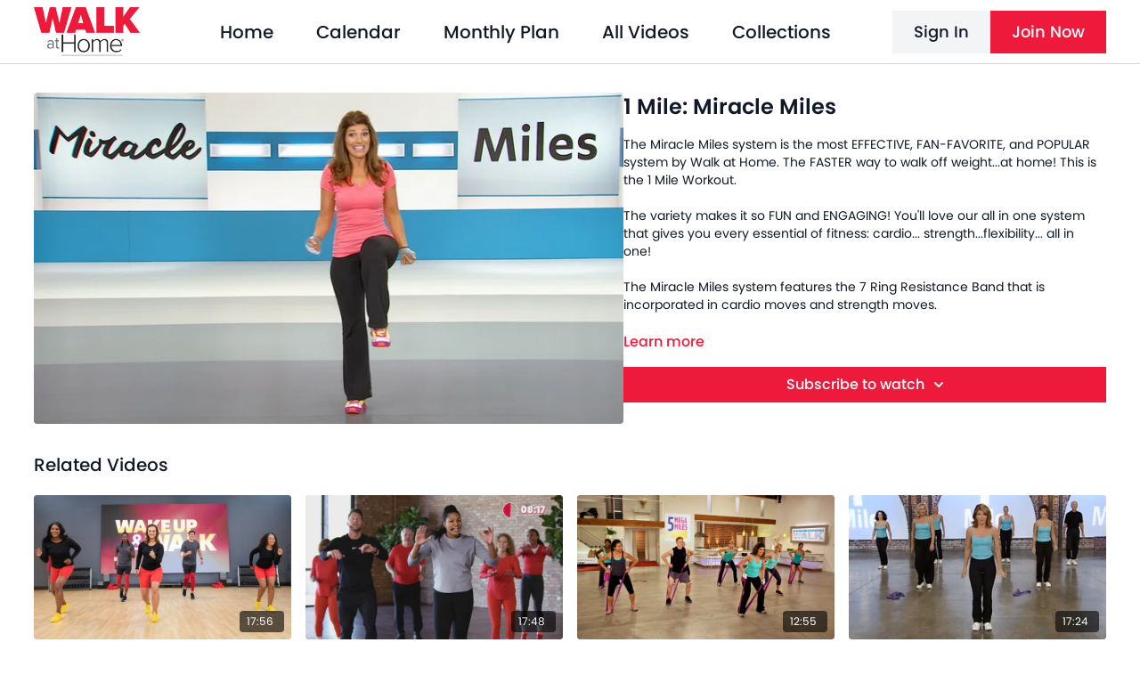

--- FILE ---
content_type: text/vnd.turbo-stream.html; charset=utf-8
request_url: https://walktv.walkathome.com/programs/1-mile-miracle-miles.turbo_stream?playlist_position=thumbnails&preview=false
body_size: -271
content:
<turbo-stream action="update" target="program_show"><template>
  <turbo-frame id="program_player">
      <turbo-frame id="program_content" src="/programs/1-mile-miracle-miles/program_content?playlist_position=thumbnails&amp;preview=false">
</turbo-frame></turbo-frame></template></turbo-stream>

--- FILE ---
content_type: text/html; charset=utf-8
request_url: https://walktv.walkathome.com/programs/1-mile-miracle-miles/related
body_size: 11091
content:
<turbo-frame id="program_related" target="_top">

    <div class="container " data-area="program-related-videos">
      <div class="cbt-related mt-8  pb-16">
        <div class="cbt-related-title text-xl font-medium">Related Videos</div>
          <div class="mt-5 grid grid-cols-1 sm:grid-cols-2 md:grid-cols-3 lg:grid-cols-4 xl:grid-cols-4 gap-x-4 gap-y-6">
              <div data-area="related-video-item" class="">
                <swiper-slide
  data-card="video_1844083"
  data-custom="content-card"
  class="self-start hotwired"
>

  <a class="card-image-container" data-turbo="true" data-turbo-prefetch="false" data-turbo-action="advance" data-turbo-frame="_top" onclick="window.CatalogAnalytics(&#39;clickContentItem&#39;, &#39;video&#39;, &#39;1844083&#39;, &#39;Related Videos&#39;); window.CatalogAnalytics(&#39;clickRelatedVideo&#39;, &#39;1844083&#39;, &#39;1&#39;, &#39;program_page&#39;)" href="/programs/wakeup_1mile_workout">
    <div class="image-container relative" data-test="catalog-card">
  <div class="relative image-content">
    <div aria-hidden="true" style="padding-bottom: 56%;"></div>
    <img loading="lazy" alt="Wake Up and WALK | 1 Mile | Pittsburgh" decoding="async"
         src="https://alpha.uscreencdn.com/images/programs/1844083/horizontal/8H8A7220.1667829010.jpg?auto=webp&width=350"
         srcset="https://alpha.uscreencdn.com/images/programs/1844083/horizontal/8H8A7220.1667829010.jpg?auto=webp&width=350 350w,
            https://alpha.uscreencdn.com/images/programs/1844083/horizontal/8H8A7220.1667829010.jpg?auto=webp&width=700 2x,
            https://alpha.uscreencdn.com/images/programs/1844083/horizontal/8H8A7220.1667829010.jpg?auto=webp&width=1050 3x"
         class="card-image b-image absolute object-cover h-full top-0 left-0" style="opacity: 1;">
  </div>
    <div class="badge flex justify-center items-center text-white content-card-badge z-0">
      <span class="badge-item">17:56</span>
      <svg xmlns="http://www.w3.org/2000/svg" width="13" height="9" viewBox="0 0 13 9" fill="none" class="badge-item content-watched-icon" data-test="content-watched-icon">
  <path fill-rule="evenodd" clip-rule="evenodd" d="M4.99995 7.15142L12.0757 0.0756836L12.9242 0.924212L4.99995 8.84848L0.575684 4.42421L1.42421 3.57568L4.99995 7.15142Z" fill="currentColor"></path>
</svg>

    </div>

</div>
<div class="content-watched-overlay"></div>

</a>  <a class="card-title" data-turbo="true" data-turbo-prefetch="false" data-turbo-action="advance" data-turbo-frame="_top" title="Wake Up and WALK | 1 Mile | Pittsburgh" aria-label="Wake Up and WALK | 1 Mile | Pittsburgh" onclick="window.CatalogAnalytics(&#39;clickContentItem&#39;, &#39;video&#39;, &#39;1844083&#39;, &#39;Related Videos&#39;); window.CatalogAnalytics(&#39;clickRelatedVideo&#39;, &#39;1844083&#39;, &#39;1&#39;, &#39;program_page&#39;)" href="/programs/wakeup_1mile_workout">
    <span class="line-clamp-2">
      Wake Up and WALK | 1 Mile | Pittsburgh
    </span>
</a></swiper-slide>


              </div>
              <div data-area="related-video-item" class="">
                <swiper-slide
  data-card="video_2846917"
  data-custom="content-card"
  class="self-start hotwired"
>

  <a class="card-image-container" data-turbo="true" data-turbo-prefetch="false" data-turbo-action="advance" data-turbo-frame="_top" onclick="window.CatalogAnalytics(&#39;clickContentItem&#39;, &#39;video&#39;, &#39;2846917&#39;, &#39;Related Videos&#39;); window.CatalogAnalytics(&#39;clickRelatedVideo&#39;, &#39;2846917&#39;, &#39;2&#39;, &#39;program_page&#39;)" href="/programs/walk-chicago-video-1-1-mile-v3-cs-013124-a23931">
    <div class="image-container relative" data-test="catalog-card">
  <div class="relative image-content">
    <div aria-hidden="true" style="padding-bottom: 56%;"></div>
    <img loading="lazy" alt="1 Mile | Power Walk Series" decoding="async"
         src="https://alpha.uscreencdn.com/images/programs/2846917/horizontal/8bdb2d5f-7c3e-4f11-8b18-a67d11f605c5.jpg?auto=webp&width=350"
         srcset="https://alpha.uscreencdn.com/images/programs/2846917/horizontal/8bdb2d5f-7c3e-4f11-8b18-a67d11f605c5.jpg?auto=webp&width=350 350w,
            https://alpha.uscreencdn.com/images/programs/2846917/horizontal/8bdb2d5f-7c3e-4f11-8b18-a67d11f605c5.jpg?auto=webp&width=700 2x,
            https://alpha.uscreencdn.com/images/programs/2846917/horizontal/8bdb2d5f-7c3e-4f11-8b18-a67d11f605c5.jpg?auto=webp&width=1050 3x"
         class="card-image b-image absolute object-cover h-full top-0 left-0" style="opacity: 1;">
  </div>
    <div class="badge flex justify-center items-center text-white content-card-badge z-0">
      <span class="badge-item">17:48</span>
      <svg xmlns="http://www.w3.org/2000/svg" width="13" height="9" viewBox="0 0 13 9" fill="none" class="badge-item content-watched-icon" data-test="content-watched-icon">
  <path fill-rule="evenodd" clip-rule="evenodd" d="M4.99995 7.15142L12.0757 0.0756836L12.9242 0.924212L4.99995 8.84848L0.575684 4.42421L1.42421 3.57568L4.99995 7.15142Z" fill="currentColor"></path>
</svg>

    </div>

</div>
<div class="content-watched-overlay"></div>

</a>  <a class="card-title" data-turbo="true" data-turbo-prefetch="false" data-turbo-action="advance" data-turbo-frame="_top" title="1 Mile | Power Walk Series" aria-label="1 Mile | Power Walk Series" onclick="window.CatalogAnalytics(&#39;clickContentItem&#39;, &#39;video&#39;, &#39;2846917&#39;, &#39;Related Videos&#39;); window.CatalogAnalytics(&#39;clickRelatedVideo&#39;, &#39;2846917&#39;, &#39;2&#39;, &#39;program_page&#39;)" href="/programs/walk-chicago-video-1-1-mile-v3-cs-013124-a23931">
    <span class="line-clamp-2">
      1 Mile | Power Walk Series
    </span>
</a></swiper-slide>


              </div>
              <div data-area="related-video-item" class="">
                <swiper-slide
  data-card="video_502525"
  data-custom="content-card"
  class="self-start hotwired"
    data-short-description="This is Mile 4 from 5 Mega Miles!"
>

  <a class="card-image-container" data-turbo="true" data-turbo-prefetch="false" data-turbo-action="advance" data-turbo-frame="_top" onclick="window.CatalogAnalytics(&#39;clickContentItem&#39;, &#39;video&#39;, &#39;502525&#39;, &#39;Related Videos&#39;); window.CatalogAnalytics(&#39;clickRelatedVideo&#39;, &#39;502525&#39;, &#39;3&#39;, &#39;program_page&#39;)" href="/programs/5-mega-miles-mile-4mov-48a0c1">
    <div class="image-container relative" data-test="catalog-card">
  <div class="relative image-content">
    <div aria-hidden="true" style="padding-bottom: 56%;"></div>
    <img loading="lazy" alt="Mile 4: 5 Mega Miles" decoding="async"
         src="https://alpha.uscreencdn.com/images/programs/502525/horizontal/10928_2Fcatalog_image_2F581584_2FNRH7BsCIQam3N1TCy3rj_IMG_0464.jpg?auto=webp&width=350"
         srcset="https://alpha.uscreencdn.com/images/programs/502525/horizontal/10928_2Fcatalog_image_2F581584_2FNRH7BsCIQam3N1TCy3rj_IMG_0464.jpg?auto=webp&width=350 350w,
            https://alpha.uscreencdn.com/images/programs/502525/horizontal/10928_2Fcatalog_image_2F581584_2FNRH7BsCIQam3N1TCy3rj_IMG_0464.jpg?auto=webp&width=700 2x,
            https://alpha.uscreencdn.com/images/programs/502525/horizontal/10928_2Fcatalog_image_2F581584_2FNRH7BsCIQam3N1TCy3rj_IMG_0464.jpg?auto=webp&width=1050 3x"
         class="card-image b-image absolute object-cover h-full top-0 left-0" style="opacity: 1;">
  </div>
    <div class="badge flex justify-center items-center text-white content-card-badge z-0">
      <span class="badge-item">12:55</span>
      <svg xmlns="http://www.w3.org/2000/svg" width="13" height="9" viewBox="0 0 13 9" fill="none" class="badge-item content-watched-icon" data-test="content-watched-icon">
  <path fill-rule="evenodd" clip-rule="evenodd" d="M4.99995 7.15142L12.0757 0.0756836L12.9242 0.924212L4.99995 8.84848L0.575684 4.42421L1.42421 3.57568L4.99995 7.15142Z" fill="currentColor"></path>
</svg>

    </div>

</div>
<div class="content-watched-overlay"></div>

</a>  <a class="card-title" data-turbo="true" data-turbo-prefetch="false" data-turbo-action="advance" data-turbo-frame="_top" title="Mile 4: 5 Mega Miles" aria-label="Mile 4: 5 Mega Miles" onclick="window.CatalogAnalytics(&#39;clickContentItem&#39;, &#39;video&#39;, &#39;502525&#39;, &#39;Related Videos&#39;); window.CatalogAnalytics(&#39;clickRelatedVideo&#39;, &#39;502525&#39;, &#39;3&#39;, &#39;program_page&#39;)" href="/programs/5-mega-miles-mile-4mov-48a0c1">
    <span class="line-clamp-2">
      Mile 4: 5 Mega Miles
    </span>
</a></swiper-slide>


              </div>
              <div data-area="related-video-item" class="">
                <swiper-slide
  data-card="video_864342"
  data-custom="content-card"
  class="self-start hotwired"
    data-short-description="1 Mile Express from Walk Away The Pounds!"
>

  <a class="card-image-container" data-turbo="true" data-turbo-prefetch="false" data-turbo-action="advance" data-turbo-frame="_top" onclick="window.CatalogAnalytics(&#39;clickContentItem&#39;, &#39;video&#39;, &#39;864342&#39;, &#39;Related Videos&#39;); window.CatalogAnalytics(&#39;clickRelatedVideo&#39;, &#39;864342&#39;, &#39;4&#39;, &#39;program_page&#39;)" href="/programs/walk-away-the-pounds-express-1-mile">
    <div class="image-container relative" data-test="catalog-card">
  <div class="relative image-content">
    <div aria-hidden="true" style="padding-bottom: 56%;"></div>
    <img loading="lazy" alt="Walk Away The Pounds | Express 1 Mile" decoding="async"
         src="https://alpha.uscreencdn.com/images/programs/864342/horizontal/10928_2Fcatalog_image_2F870116_2F81ovncz3RombFbDBrCdj_Walk-Away-the-pounds-express-1-mile.jpg?auto=webp&width=350"
         srcset="https://alpha.uscreencdn.com/images/programs/864342/horizontal/10928_2Fcatalog_image_2F870116_2F81ovncz3RombFbDBrCdj_Walk-Away-the-pounds-express-1-mile.jpg?auto=webp&width=350 350w,
            https://alpha.uscreencdn.com/images/programs/864342/horizontal/10928_2Fcatalog_image_2F870116_2F81ovncz3RombFbDBrCdj_Walk-Away-the-pounds-express-1-mile.jpg?auto=webp&width=700 2x,
            https://alpha.uscreencdn.com/images/programs/864342/horizontal/10928_2Fcatalog_image_2F870116_2F81ovncz3RombFbDBrCdj_Walk-Away-the-pounds-express-1-mile.jpg?auto=webp&width=1050 3x"
         class="card-image b-image absolute object-cover h-full top-0 left-0" style="opacity: 1;">
  </div>
    <div class="badge flex justify-center items-center text-white content-card-badge z-0">
      <span class="badge-item">17:24</span>
      <svg xmlns="http://www.w3.org/2000/svg" width="13" height="9" viewBox="0 0 13 9" fill="none" class="badge-item content-watched-icon" data-test="content-watched-icon">
  <path fill-rule="evenodd" clip-rule="evenodd" d="M4.99995 7.15142L12.0757 0.0756836L12.9242 0.924212L4.99995 8.84848L0.575684 4.42421L1.42421 3.57568L4.99995 7.15142Z" fill="currentColor"></path>
</svg>

    </div>

</div>
<div class="content-watched-overlay"></div>

</a>  <a class="card-title" data-turbo="true" data-turbo-prefetch="false" data-turbo-action="advance" data-turbo-frame="_top" title="Walk Away The Pounds | Express 1 Mile" aria-label="Walk Away The Pounds | Express 1 Mile" onclick="window.CatalogAnalytics(&#39;clickContentItem&#39;, &#39;video&#39;, &#39;864342&#39;, &#39;Related Videos&#39;); window.CatalogAnalytics(&#39;clickRelatedVideo&#39;, &#39;864342&#39;, &#39;4&#39;, &#39;program_page&#39;)" href="/programs/walk-away-the-pounds-express-1-mile">
    <span class="line-clamp-2">
      Walk Away The Pounds | Express 1 Mile
    </span>
</a></swiper-slide>


              </div>
          </div>
        </div>
      </div>
    </div>
</turbo-frame>